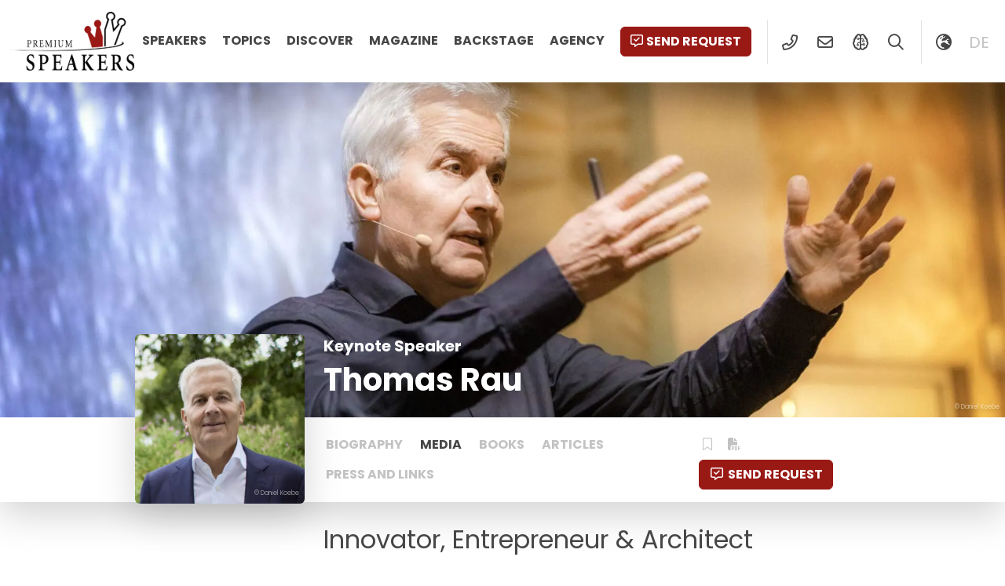

--- FILE ---
content_type: text/html; charset=UTF-8
request_url: https://premium-speakers.com/en/speaker-presenter/thomas-rau/media/
body_size: 11244
content:
	<!doctype html>
<html lang="en-US">
	<head>
		<meta charset="UTF-8">
		<meta name="viewport" content="width=device-width, initial-scale=1, viewport-fit=cover">
		<link rel="profile" href="http://gmpg.org/xfn/11" />
		<meta name='robots' content='index, follow, max-image-preview:large, max-snippet:-1, max-video-preview:-1' />
	<style>img:is([sizes="auto" i], [sizes^="auto," i]) { contain-intrinsic-size: 3000px 1500px }</style>
	<script id="cookieyes" type="text/javascript" src="https://cdn-cookieyes.com/client_data/f26842dfe0377e830dc1a4a6/script.js"></script>
	<!-- This site is optimized with the Yoast SEO Premium plugin v26.3 (Yoast SEO v26.3) - https://yoast.com/wordpress/plugins/seo/ -->
	<title>Thomas Rau on Sustainability &amp; Architecture - Premium Speakers</title>
	<meta name="description" content="Thomas Rau, Founder of Turntoo and RAU Architects, two of the first companies in the Netherlands dedicated to the circular economy." />
	<link rel="canonical" href="https://premium-speakers.com/en/speaker-presenter/thomas-rau/" />
	<meta property="og:locale" content="en_US" />
	<meta property="og:type" content="article" />
	<meta property="og:title" content="Thomas Rau" />
	<meta property="og:description" content="Thomas Rau, Founder of Turntoo and RAU Architects, two of the first companies in the Netherlands dedicated to the circular economy." />
	<meta property="og:url" content="https://premium-speakers.com/en/speaker-presenter/thomas-rau/" />
	<meta property="og:site_name" content="Premium Speakers" />
	<meta property="article:publisher" content="https://www.facebook.com/PremiumSpeakers" />
	<meta property="article:modified_time" content="2025-06-26T13:29:11+00:00" />
	<meta property="og:image" content="https://premium-speakers.com/wp-content/uploads/2023/02/thomas-rau-premium-speakers-03-foto-daniel-koebe.jpg" />
	<meta property="og:image:width" content="2376" />
	<meta property="og:image:height" content="1697" />
	<meta property="og:image:type" content="image/jpeg" />
	<meta name="twitter:card" content="summary_large_image" />
	<meta name="twitter:site" content="@PremiumSpeakers" />
	<meta name="twitter:label1" content="Est. reading time" />
	<meta name="twitter:data1" content="5 minutes" />
	<script type="application/ld+json" class="yoast-schema-graph">{"@context":"https://schema.org","@graph":[{"@type":"WebPage","@id":"https://premium-speakers.com/en/speaker-presenter/thomas-rau/","url":"https://premium-speakers.com/en/speaker-presenter/thomas-rau/","name":"Thomas Rau on Sustainability & Architecture - Premium Speakers","isPartOf":{"@id":"https://premium-speakers.com/en/#website"},"primaryImageOfPage":{"@id":"https://premium-speakers.com/en/speaker-presenter/thomas-rau/#primaryimage"},"image":{"@id":"https://premium-speakers.com/en/speaker-presenter/thomas-rau/#primaryimage"},"thumbnailUrl":"https://premium-speakers.com/wp-content/uploads/2023/02/thomas-rau-premium-speakers-03-foto-daniel-koebe.jpg","datePublished":"2018-09-21T10:05:19+00:00","dateModified":"2025-06-26T13:29:11+00:00","description":"Thomas Rau, Founder of Turntoo and RAU Architects, two of the first companies in the Netherlands dedicated to the circular economy.","breadcrumb":{"@id":"https://premium-speakers.com/en/speaker-presenter/thomas-rau/#breadcrumb"},"inLanguage":"en-US","potentialAction":[{"@type":"ReadAction","target":["https://premium-speakers.com/en/speaker-presenter/thomas-rau/"]}]},{"@type":"ImageObject","inLanguage":"en-US","@id":"https://premium-speakers.com/en/speaker-presenter/thomas-rau/#primaryimage","url":"https://premium-speakers.com/wp-content/uploads/2023/02/thomas-rau-premium-speakers-03-foto-daniel-koebe.jpg","contentUrl":"https://premium-speakers.com/wp-content/uploads/2023/02/thomas-rau-premium-speakers-03-foto-daniel-koebe.jpg","width":2376,"height":1697,"caption":"Thomas Rau Premium Speakers Entrepreneur Innovator Architect"},{"@type":"BreadcrumbList","@id":"https://premium-speakers.com/en/speaker-presenter/thomas-rau/#breadcrumb","itemListElement":[{"@type":"ListItem","position":1,"name":"Home","item":"https://premium-speakers.com/en/"},{"@type":"ListItem","position":2,"name":"Thomas Rau"}]},{"@type":"WebSite","@id":"https://premium-speakers.com/en/#website","url":"https://premium-speakers.com/en/","name":"Premium Speakers","description":"Agentur für Referenten Vermittlung","publisher":{"@id":"https://premium-speakers.com/en/#organization"},"potentialAction":[{"@type":"SearchAction","target":{"@type":"EntryPoint","urlTemplate":"https://premium-speakers.com/en/?s={search_term_string}"},"query-input":{"@type":"PropertyValueSpecification","valueRequired":true,"valueName":"search_term_string"}}],"inLanguage":"en-US"},{"@type":"Organization","@id":"https://premium-speakers.com/en/#organization","name":"Premium Speakers","url":"https://premium-speakers.com/en/","logo":{"@type":"ImageObject","inLanguage":"en-US","@id":"https://premium-speakers.com/en/#/schema/logo/image/","url":"https://premium-speakers.com/wp-content/uploads/2018/03/logo.png","contentUrl":"https://premium-speakers.com/wp-content/uploads/2018/03/logo.png","width":1534,"height":722,"caption":"Premium Speakers"},"image":{"@id":"https://premium-speakers.com/en/#/schema/logo/image/"},"sameAs":["https://www.facebook.com/PremiumSpeakers","https://x.com/PremiumSpeakers","https://www.instagram.com/premium_speakers/","https://www.linkedin.com/company/premium-speakers","https://www.youtube.com/channel/UCrb9-cJEYUpbyi6KMAmZlCQ"]}]}</script>
	<!-- / Yoast SEO Premium plugin. -->


<link rel='dns-prefetch' href='//www.googletagmanager.com' />
<link rel='dns-prefetch' href='//fonts.googleapis.com' />
<link rel='dns-prefetch' href='//fonts.gstatic.com' />
<link rel='dns-prefetch' href='//ajax.googleapis.com' />
<link rel='dns-prefetch' href='//apis.google.com' />
<link rel='dns-prefetch' href='//google-analytics.com' />
<link rel='dns-prefetch' href='//www.google-analytics.com' />
<link rel='dns-prefetch' href='//ssl.google-analytics.com' />
<link rel='dns-prefetch' href='//youtube.com' />
<link rel='dns-prefetch' href='//s.gravatar.com' />
<link rel="alternate" type="application/rss+xml" title="Premium Speakers &raquo; Feed" href="https://premium-speakers.com/en/feed/" />
<link rel="alternate" type="application/rss+xml" title="Premium Speakers &raquo; Comments Feed" href="https://premium-speakers.com/en/comments/feed/" />
<script type="text/javascript">
/* <![CDATA[ */
window._wpemojiSettings = {"baseUrl":"https:\/\/s.w.org\/images\/core\/emoji\/16.0.1\/72x72\/","ext":".png","svgUrl":"https:\/\/s.w.org\/images\/core\/emoji\/16.0.1\/svg\/","svgExt":".svg","source":{"concatemoji":"https:\/\/premium-speakers.com\/wp-includes\/js\/wp-emoji-release.min.js?ver=6.8.3"}};
/*! This file is auto-generated */
!function(s,n){var o,i,e;function c(e){try{var t={supportTests:e,timestamp:(new Date).valueOf()};sessionStorage.setItem(o,JSON.stringify(t))}catch(e){}}function p(e,t,n){e.clearRect(0,0,e.canvas.width,e.canvas.height),e.fillText(t,0,0);var t=new Uint32Array(e.getImageData(0,0,e.canvas.width,e.canvas.height).data),a=(e.clearRect(0,0,e.canvas.width,e.canvas.height),e.fillText(n,0,0),new Uint32Array(e.getImageData(0,0,e.canvas.width,e.canvas.height).data));return t.every(function(e,t){return e===a[t]})}function u(e,t){e.clearRect(0,0,e.canvas.width,e.canvas.height),e.fillText(t,0,0);for(var n=e.getImageData(16,16,1,1),a=0;a<n.data.length;a++)if(0!==n.data[a])return!1;return!0}function f(e,t,n,a){switch(t){case"flag":return n(e,"\ud83c\udff3\ufe0f\u200d\u26a7\ufe0f","\ud83c\udff3\ufe0f\u200b\u26a7\ufe0f")?!1:!n(e,"\ud83c\udde8\ud83c\uddf6","\ud83c\udde8\u200b\ud83c\uddf6")&&!n(e,"\ud83c\udff4\udb40\udc67\udb40\udc62\udb40\udc65\udb40\udc6e\udb40\udc67\udb40\udc7f","\ud83c\udff4\u200b\udb40\udc67\u200b\udb40\udc62\u200b\udb40\udc65\u200b\udb40\udc6e\u200b\udb40\udc67\u200b\udb40\udc7f");case"emoji":return!a(e,"\ud83e\udedf")}return!1}function g(e,t,n,a){var r="undefined"!=typeof WorkerGlobalScope&&self instanceof WorkerGlobalScope?new OffscreenCanvas(300,150):s.createElement("canvas"),o=r.getContext("2d",{willReadFrequently:!0}),i=(o.textBaseline="top",o.font="600 32px Arial",{});return e.forEach(function(e){i[e]=t(o,e,n,a)}),i}function t(e){var t=s.createElement("script");t.src=e,t.defer=!0,s.head.appendChild(t)}"undefined"!=typeof Promise&&(o="wpEmojiSettingsSupports",i=["flag","emoji"],n.supports={everything:!0,everythingExceptFlag:!0},e=new Promise(function(e){s.addEventListener("DOMContentLoaded",e,{once:!0})}),new Promise(function(t){var n=function(){try{var e=JSON.parse(sessionStorage.getItem(o));if("object"==typeof e&&"number"==typeof e.timestamp&&(new Date).valueOf()<e.timestamp+604800&&"object"==typeof e.supportTests)return e.supportTests}catch(e){}return null}();if(!n){if("undefined"!=typeof Worker&&"undefined"!=typeof OffscreenCanvas&&"undefined"!=typeof URL&&URL.createObjectURL&&"undefined"!=typeof Blob)try{var e="postMessage("+g.toString()+"("+[JSON.stringify(i),f.toString(),p.toString(),u.toString()].join(",")+"));",a=new Blob([e],{type:"text/javascript"}),r=new Worker(URL.createObjectURL(a),{name:"wpTestEmojiSupports"});return void(r.onmessage=function(e){c(n=e.data),r.terminate(),t(n)})}catch(e){}c(n=g(i,f,p,u))}t(n)}).then(function(e){for(var t in e)n.supports[t]=e[t],n.supports.everything=n.supports.everything&&n.supports[t],"flag"!==t&&(n.supports.everythingExceptFlag=n.supports.everythingExceptFlag&&n.supports[t]);n.supports.everythingExceptFlag=n.supports.everythingExceptFlag&&!n.supports.flag,n.DOMReady=!1,n.readyCallback=function(){n.DOMReady=!0}}).then(function(){return e}).then(function(){var e;n.supports.everything||(n.readyCallback(),(e=n.source||{}).concatemoji?t(e.concatemoji):e.wpemoji&&e.twemoji&&(t(e.twemoji),t(e.wpemoji)))}))}((window,document),window._wpemojiSettings);
/* ]]> */
</script>
<style id='wp-emoji-styles-inline-css' type='text/css'>

	img.wp-smiley, img.emoji {
		display: inline !important;
		border: none !important;
		box-shadow: none !important;
		height: 1em !important;
		width: 1em !important;
		margin: 0 0.07em !important;
		vertical-align: -0.1em !important;
		background: none !important;
		padding: 0 !important;
	}
</style>
<link rel='stylesheet' id='wp-block-library-css' href='https://premium-speakers.com/wp-includes/css/dist/block-library/style.min.css?ver=6.8.3' type='text/css' media='all' />
<style id='classic-theme-styles-inline-css' type='text/css'>
/*! This file is auto-generated */
.wp-block-button__link{color:#fff;background-color:#32373c;border-radius:9999px;box-shadow:none;text-decoration:none;padding:calc(.667em + 2px) calc(1.333em + 2px);font-size:1.125em}.wp-block-file__button{background:#32373c;color:#fff;text-decoration:none}
</style>
<style id='global-styles-inline-css' type='text/css'>
:root{--wp--preset--aspect-ratio--square: 1;--wp--preset--aspect-ratio--4-3: 4/3;--wp--preset--aspect-ratio--3-4: 3/4;--wp--preset--aspect-ratio--3-2: 3/2;--wp--preset--aspect-ratio--2-3: 2/3;--wp--preset--aspect-ratio--16-9: 16/9;--wp--preset--aspect-ratio--9-16: 9/16;--wp--preset--color--black: #000000;--wp--preset--color--cyan-bluish-gray: #abb8c3;--wp--preset--color--white: #ffffff;--wp--preset--color--pale-pink: #f78da7;--wp--preset--color--vivid-red: #cf2e2e;--wp--preset--color--luminous-vivid-orange: #ff6900;--wp--preset--color--luminous-vivid-amber: #fcb900;--wp--preset--color--light-green-cyan: #7bdcb5;--wp--preset--color--vivid-green-cyan: #00d084;--wp--preset--color--pale-cyan-blue: #8ed1fc;--wp--preset--color--vivid-cyan-blue: #0693e3;--wp--preset--color--vivid-purple: #9b51e0;--wp--preset--gradient--vivid-cyan-blue-to-vivid-purple: linear-gradient(135deg,rgba(6,147,227,1) 0%,rgb(155,81,224) 100%);--wp--preset--gradient--light-green-cyan-to-vivid-green-cyan: linear-gradient(135deg,rgb(122,220,180) 0%,rgb(0,208,130) 100%);--wp--preset--gradient--luminous-vivid-amber-to-luminous-vivid-orange: linear-gradient(135deg,rgba(252,185,0,1) 0%,rgba(255,105,0,1) 100%);--wp--preset--gradient--luminous-vivid-orange-to-vivid-red: linear-gradient(135deg,rgba(255,105,0,1) 0%,rgb(207,46,46) 100%);--wp--preset--gradient--very-light-gray-to-cyan-bluish-gray: linear-gradient(135deg,rgb(238,238,238) 0%,rgb(169,184,195) 100%);--wp--preset--gradient--cool-to-warm-spectrum: linear-gradient(135deg,rgb(74,234,220) 0%,rgb(151,120,209) 20%,rgb(207,42,186) 40%,rgb(238,44,130) 60%,rgb(251,105,98) 80%,rgb(254,248,76) 100%);--wp--preset--gradient--blush-light-purple: linear-gradient(135deg,rgb(255,206,236) 0%,rgb(152,150,240) 100%);--wp--preset--gradient--blush-bordeaux: linear-gradient(135deg,rgb(254,205,165) 0%,rgb(254,45,45) 50%,rgb(107,0,62) 100%);--wp--preset--gradient--luminous-dusk: linear-gradient(135deg,rgb(255,203,112) 0%,rgb(199,81,192) 50%,rgb(65,88,208) 100%);--wp--preset--gradient--pale-ocean: linear-gradient(135deg,rgb(255,245,203) 0%,rgb(182,227,212) 50%,rgb(51,167,181) 100%);--wp--preset--gradient--electric-grass: linear-gradient(135deg,rgb(202,248,128) 0%,rgb(113,206,126) 100%);--wp--preset--gradient--midnight: linear-gradient(135deg,rgb(2,3,129) 0%,rgb(40,116,252) 100%);--wp--preset--font-size--small: 13px;--wp--preset--font-size--medium: 20px;--wp--preset--font-size--large: 36px;--wp--preset--font-size--x-large: 42px;--wp--preset--spacing--20: 0.44rem;--wp--preset--spacing--30: 0.67rem;--wp--preset--spacing--40: 1rem;--wp--preset--spacing--50: 1.5rem;--wp--preset--spacing--60: 2.25rem;--wp--preset--spacing--70: 3.38rem;--wp--preset--spacing--80: 5.06rem;--wp--preset--shadow--natural: 6px 6px 9px rgba(0, 0, 0, 0.2);--wp--preset--shadow--deep: 12px 12px 50px rgba(0, 0, 0, 0.4);--wp--preset--shadow--sharp: 6px 6px 0px rgba(0, 0, 0, 0.2);--wp--preset--shadow--outlined: 6px 6px 0px -3px rgba(255, 255, 255, 1), 6px 6px rgba(0, 0, 0, 1);--wp--preset--shadow--crisp: 6px 6px 0px rgba(0, 0, 0, 1);}:where(.is-layout-flex){gap: 0.5em;}:where(.is-layout-grid){gap: 0.5em;}body .is-layout-flex{display: flex;}.is-layout-flex{flex-wrap: wrap;align-items: center;}.is-layout-flex > :is(*, div){margin: 0;}body .is-layout-grid{display: grid;}.is-layout-grid > :is(*, div){margin: 0;}:where(.wp-block-columns.is-layout-flex){gap: 2em;}:where(.wp-block-columns.is-layout-grid){gap: 2em;}:where(.wp-block-post-template.is-layout-flex){gap: 1.25em;}:where(.wp-block-post-template.is-layout-grid){gap: 1.25em;}.has-black-color{color: var(--wp--preset--color--black) !important;}.has-cyan-bluish-gray-color{color: var(--wp--preset--color--cyan-bluish-gray) !important;}.has-white-color{color: var(--wp--preset--color--white) !important;}.has-pale-pink-color{color: var(--wp--preset--color--pale-pink) !important;}.has-vivid-red-color{color: var(--wp--preset--color--vivid-red) !important;}.has-luminous-vivid-orange-color{color: var(--wp--preset--color--luminous-vivid-orange) !important;}.has-luminous-vivid-amber-color{color: var(--wp--preset--color--luminous-vivid-amber) !important;}.has-light-green-cyan-color{color: var(--wp--preset--color--light-green-cyan) !important;}.has-vivid-green-cyan-color{color: var(--wp--preset--color--vivid-green-cyan) !important;}.has-pale-cyan-blue-color{color: var(--wp--preset--color--pale-cyan-blue) !important;}.has-vivid-cyan-blue-color{color: var(--wp--preset--color--vivid-cyan-blue) !important;}.has-vivid-purple-color{color: var(--wp--preset--color--vivid-purple) !important;}.has-black-background-color{background-color: var(--wp--preset--color--black) !important;}.has-cyan-bluish-gray-background-color{background-color: var(--wp--preset--color--cyan-bluish-gray) !important;}.has-white-background-color{background-color: var(--wp--preset--color--white) !important;}.has-pale-pink-background-color{background-color: var(--wp--preset--color--pale-pink) !important;}.has-vivid-red-background-color{background-color: var(--wp--preset--color--vivid-red) !important;}.has-luminous-vivid-orange-background-color{background-color: var(--wp--preset--color--luminous-vivid-orange) !important;}.has-luminous-vivid-amber-background-color{background-color: var(--wp--preset--color--luminous-vivid-amber) !important;}.has-light-green-cyan-background-color{background-color: var(--wp--preset--color--light-green-cyan) !important;}.has-vivid-green-cyan-background-color{background-color: var(--wp--preset--color--vivid-green-cyan) !important;}.has-pale-cyan-blue-background-color{background-color: var(--wp--preset--color--pale-cyan-blue) !important;}.has-vivid-cyan-blue-background-color{background-color: var(--wp--preset--color--vivid-cyan-blue) !important;}.has-vivid-purple-background-color{background-color: var(--wp--preset--color--vivid-purple) !important;}.has-black-border-color{border-color: var(--wp--preset--color--black) !important;}.has-cyan-bluish-gray-border-color{border-color: var(--wp--preset--color--cyan-bluish-gray) !important;}.has-white-border-color{border-color: var(--wp--preset--color--white) !important;}.has-pale-pink-border-color{border-color: var(--wp--preset--color--pale-pink) !important;}.has-vivid-red-border-color{border-color: var(--wp--preset--color--vivid-red) !important;}.has-luminous-vivid-orange-border-color{border-color: var(--wp--preset--color--luminous-vivid-orange) !important;}.has-luminous-vivid-amber-border-color{border-color: var(--wp--preset--color--luminous-vivid-amber) !important;}.has-light-green-cyan-border-color{border-color: var(--wp--preset--color--light-green-cyan) !important;}.has-vivid-green-cyan-border-color{border-color: var(--wp--preset--color--vivid-green-cyan) !important;}.has-pale-cyan-blue-border-color{border-color: var(--wp--preset--color--pale-cyan-blue) !important;}.has-vivid-cyan-blue-border-color{border-color: var(--wp--preset--color--vivid-cyan-blue) !important;}.has-vivid-purple-border-color{border-color: var(--wp--preset--color--vivid-purple) !important;}.has-vivid-cyan-blue-to-vivid-purple-gradient-background{background: var(--wp--preset--gradient--vivid-cyan-blue-to-vivid-purple) !important;}.has-light-green-cyan-to-vivid-green-cyan-gradient-background{background: var(--wp--preset--gradient--light-green-cyan-to-vivid-green-cyan) !important;}.has-luminous-vivid-amber-to-luminous-vivid-orange-gradient-background{background: var(--wp--preset--gradient--luminous-vivid-amber-to-luminous-vivid-orange) !important;}.has-luminous-vivid-orange-to-vivid-red-gradient-background{background: var(--wp--preset--gradient--luminous-vivid-orange-to-vivid-red) !important;}.has-very-light-gray-to-cyan-bluish-gray-gradient-background{background: var(--wp--preset--gradient--very-light-gray-to-cyan-bluish-gray) !important;}.has-cool-to-warm-spectrum-gradient-background{background: var(--wp--preset--gradient--cool-to-warm-spectrum) !important;}.has-blush-light-purple-gradient-background{background: var(--wp--preset--gradient--blush-light-purple) !important;}.has-blush-bordeaux-gradient-background{background: var(--wp--preset--gradient--blush-bordeaux) !important;}.has-luminous-dusk-gradient-background{background: var(--wp--preset--gradient--luminous-dusk) !important;}.has-pale-ocean-gradient-background{background: var(--wp--preset--gradient--pale-ocean) !important;}.has-electric-grass-gradient-background{background: var(--wp--preset--gradient--electric-grass) !important;}.has-midnight-gradient-background{background: var(--wp--preset--gradient--midnight) !important;}.has-small-font-size{font-size: var(--wp--preset--font-size--small) !important;}.has-medium-font-size{font-size: var(--wp--preset--font-size--medium) !important;}.has-large-font-size{font-size: var(--wp--preset--font-size--large) !important;}.has-x-large-font-size{font-size: var(--wp--preset--font-size--x-large) !important;}
:where(.wp-block-post-template.is-layout-flex){gap: 1.25em;}:where(.wp-block-post-template.is-layout-grid){gap: 1.25em;}
:where(.wp-block-columns.is-layout-flex){gap: 2em;}:where(.wp-block-columns.is-layout-grid){gap: 2em;}
:root :where(.wp-block-pullquote){font-size: 1.5em;line-height: 1.6;}
</style>
<link rel='stylesheet' id='azr-theme-style-css' href='https://premium-speakers.com/wp-content/themes/azr-theme/dist/css/theme-with-child.min.css?ver=2.25.1516' type='text/css' media='all' />
<link rel='stylesheet' id='azr-theme-child-style-css' href='https://premium-speakers.com/wp-content/themes/azr-theme-child/dist/css/theme-child.min.css?ver=2.25.1516' type='text/css' media='all' />
<script type="text/javascript" id="wpml-cookie-js-extra">
/* <![CDATA[ */
var wpml_cookies = {"wp-wpml_current_language":{"value":"en","expires":1,"path":"\/"}};
var wpml_cookies = {"wp-wpml_current_language":{"value":"en","expires":1,"path":"\/"}};
/* ]]> */
</script>
<script type="text/javascript" src="https://premium-speakers.com/wp-content/plugins/sitepress-multilingual-cms/res/js/cookies/language-cookie.js?ver=484900" id="wpml-cookie-js" defer="defer" data-wp-strategy="defer"></script>
<script type="text/javascript" src="https://premium-speakers.com/wp-includes/js/jquery/jquery.min.js?ver=3.7.1" id="jquery-core-js"></script>
<script type="text/javascript" src="https://premium-speakers.com/wp-includes/js/jquery/jquery-migrate.min.js?ver=3.4.1" id="jquery-migrate-js"></script>

<!-- Google tag (gtag.js) snippet added by Site Kit -->
<!-- Google Analytics snippet added by Site Kit -->
<script type="text/javascript" src="https://www.googletagmanager.com/gtag/js?id=GT-57SSFGX" id="google_gtagjs-js" async></script>
<script type="text/javascript" id="google_gtagjs-js-after">
/* <![CDATA[ */
window.dataLayer = window.dataLayer || [];function gtag(){dataLayer.push(arguments);}
gtag("set","linker",{"domains":["premium-speakers.com"]});
gtag("js", new Date());
gtag("set", "developer_id.dZTNiMT", true);
gtag("config", "GT-57SSFGX");
/* ]]> */
</script>
<link rel="https://api.w.org/" href="https://premium-speakers.com/en/wp-json/" /><link rel="alternate" title="JSON" type="application/json" href="https://premium-speakers.com/en/wp-json/wp/v2/speaker/52092" /><link rel="EditURI" type="application/rsd+xml" title="RSD" href="https://premium-speakers.com/xmlrpc.php?rsd" />
<meta name="generator" content="WordPress 6.8.3" />
<link rel='shortlink' href='https://premium-speakers.com/en/?p=52092' />
<link rel="alternate" title="oEmbed (JSON)" type="application/json+oembed" href="https://premium-speakers.com/en/wp-json/oembed/1.0/embed?url=https%3A%2F%2Fpremium-speakers.com%2Fen%2Fspeaker-presenter%2Fthomas-rau%2F" />
<link rel="alternate" title="oEmbed (XML)" type="text/xml+oembed" href="https://premium-speakers.com/en/wp-json/oembed/1.0/embed?url=https%3A%2F%2Fpremium-speakers.com%2Fen%2Fspeaker-presenter%2Fthomas-rau%2F&#038;format=xml" />
<meta name="generator" content="WPML ver:4.8.4 stt:1,3;" />
<meta name="generator" content="Site Kit by Google 1.165.0" /><link rel="icon" href="https://premium-speakers.com/wp-content/uploads/2018/04/cropped-premium-speakers-logo-square-32x32.jpg" sizes="32x32" />
<link rel="icon" href="https://premium-speakers.com/wp-content/uploads/2018/04/cropped-premium-speakers-logo-square-192x192.jpg" sizes="192x192" />
<link rel="apple-touch-icon" href="https://premium-speakers.com/wp-content/uploads/2018/04/cropped-premium-speakers-logo-square-180x180.jpg" />
<meta name="msapplication-TileImage" content="https://premium-speakers.com/wp-content/uploads/2018/04/cropped-premium-speakers-logo-square-270x270.jpg" />
	</head>
	<body class="wp-singular speaker-template-default single single-speaker postid-52092 wp-custom-logo wp-theme-azr-theme wp-child-theme-azr-theme-child">
	<header class="site-header position-fixed top-0 shadow-lg container-fluid bg-white" role="banner">
    <div class="row g-0">
        <div class="col-12">
            <div class="d-flex justify-content-between">
                <div class="left position-relative">
                    <a href="https://premium-speakers.com/en/" class="custom-logo-link" rel="home"><img width="1534" height="722" src="https://premium-speakers.com/wp-content/uploads/2018/03/logo.png" class="custom-logo" alt="Premium Speakers" decoding="async" fetchpriority="high" srcset="https://premium-speakers.com/wp-content/uploads/2018/03/logo.png 1534w, https://premium-speakers.com/wp-content/uploads/2018/03/logo-300x141.png 300w, https://premium-speakers.com/wp-content/uploads/2018/03/logo-768x361.png 768w, https://premium-speakers.com/wp-content/uploads/2018/03/logo-1024x482.png 1024w" sizes="(max-width: 1534px) 100vw, 1534px" /></a>                </div>
                <div class="right position-relative">
                    <ul id="menu-main-navigation" class="menu d-none d-md-inline-block"><li id="menu-item-55376" class="menu-item menu-item-type-post_type menu-item-object-page menu-item-55376"><a href="https://premium-speakers.com/en/speaker-presenter/">Speakers</a></li>
<li id="menu-item-55377" class="menu-item menu-item-type-post_type menu-item-object-page menu-item-55377"><a href="https://premium-speakers.com/en/topics/">Topics</a></li>
<li id="menu-item-55467" class="menu-item menu-item-type-post_type menu-item-object-page menu-item-has-children menu-item-55467"><a href="https://premium-speakers.com/en/discover/">Discover</a>
<ul class="sub-menu">
	<li id="menu-item-55468" class="menu-item menu-item-type-post_type menu-item-object-page menu-item-55468"><a href="https://premium-speakers.com/en/discover/videos-showreels/">Videos<p class="menu-item-description">Our Speaker « live on Stage », In interviews &#038; podcasts</p></a></li>
	<li id="menu-item-55486" class="menu-item menu-item-type-post_type menu-item-object-page menu-item-55486"><a href="https://premium-speakers.com/en/discover/books/">Books<p class="menu-item-description">Publications and Autobiographs</p></a></li>
	<li id="menu-item-55378" class="menu-item menu-item-type-post_type menu-item-object-page menu-item-55378"><a href="https://premium-speakers.com/en/category/">Categories<p class="menu-item-description">Find global topics in categories</p></a></li>
</ul>
</li>
<li id="menu-item-55379" class="menu-item menu-item-type-post_type menu-item-object-page menu-item-55379"><a href="https://premium-speakers.com/en/magazine/">Magazine</a></li>
<li id="menu-item-84899" class="menu-item menu-item-type-post_type menu-item-object-page menu-item-84899"><a href="https://premium-speakers.com/en/backstage/">Backstage</a></li>
<li id="menu-item-55381" class="menu-item menu-item-type-post_type menu-item-object-page menu-item-has-children menu-item-55381"><a href="https://premium-speakers.com/en/contact/">Agency</a>
<ul class="sub-menu">
	<li id="menu-item-84900" class="menu-item menu-item-type-post_type menu-item-object-page menu-item-84900"><a href="https://premium-speakers.com/en/contact/">Contact &amp; Location</a></li>
	<li id="menu-item-55380" class="menu-item menu-item-type-post_type menu-item-object-page menu-item-55380"><a href="https://premium-speakers.com/en/speaker-management/">Management</a></li>
	<li id="menu-item-116850" class="menu-item menu-item-type-post_type menu-item-object-page menu-item-116850"><a href="https://premium-speakers.com/en/faq/">FAQ</a></li>
</ul>
</li>
</ul>                    <ul class="menu">
                        <li><a href="#" class="btn btn-primary request" data-speaker="52092"><i class="far fa-comment-alt-check d-none d-md-inline-block me-1"></i>Send request</a></li>
                        <li class="icon spacer d-none d-lg-inline-block"><a href="tel:17048041054" data-bs-toggle="tooltip" data-bs-placement="bottom" title="+1 (704) 804 1054"><i class="far fa-phone-alt fa-fw"></i></a></li>
                        <li class="icon d-none d-lg-inline-block"><a href="mailto:welcome@premium-speakers.com"><i class="far fa-envelope fa-fw" data-bs-toggle="tooltip" data-bs-placement="bottom" title="welcome@premium-speakers.com"></i></a></li>
                        <!-- <li class="icon spacer d-none d-md-inline-block"><a href="#"><i class="far fa-bookmark fa-fw"></i></a> -->
                        <li class="icon d-lg-inline-block"><a href="https://premium-speakers.com/en/ai/" title="AI SpeakerMatching by Premium Speakers" data-bs-toggle="tooltip" data-bs-placement="bottom"><i class="far fa-brain-circuit fa-fw"></i></a></li>                        <li class="icon search d-lg-inline-block"><a rel="nofollow" href="#"><i class="far fa-search fa-fw"></i></a></li>
                        <li class="icon d-none spacer d-lg-inline-block"><a rel="nofollow" href="#" class="switcher" data-cols="col-md-6 offset-md-3 col-xl-4 offset-xl-4"><i class="far fa-globe-europe fa-fw"></i></a></li>
                                                        <li class="icon lang d-none d-lg-inline-block"><a rel="nofollow" title="German" href="https://premium-speakers.com/referent-moderator/thomas-rau/">de</a></li>
                                                <li class="icon spacer d-inline-block d-md-none"><a rel="nofollow" href="#" class="hamburger"><span class="nav-closed"><i class="fal fa-bars fa-fw"></i></span><span class="nav-open"><i class="fal fa-times fa-fw"></i></span></a></li>
                    </ul>
                </div>
            </div>
        </div>
    </div>
    <div id="nav-mobile" class="d-md-none">
        <ul class="menu icons">
            <li class="icon"><a rel="nofollow" href="tel:17048041054" data-bs-toggle="tooltip" data-bs-placement="bottom" title="+1 (704) 804 1054"><i class="far fa-phone-alt fa-fw"></i></a>
            <li class="icon"><a rel="nofollow" href="mailto:welcome@premium-speakers.com"><i class="far fa-envelope fa-fw" data-bs-toggle="tooltip" data-bs-placement="bottom" title="welcome@premium-speakers.com"></i></a>
                <!-- <li class="icon"><a href="#"><i class="far fa-bookmark fa-fw"></i></a> -->
            <li class="icon"><a rel="nofollow" href="#" class="switcher" data-cols="col-md-6 offset-md-3 col-xl-4 offset-xl-4"><i class="far fa-globe-europe fa-fw"></i></a>
        </ul>
        <ul id="menu-mobile" class="menu"><li class="menu-item menu-item-type-post_type menu-item-object-page menu-item-55376"><a href="https://premium-speakers.com/en/speaker-presenter/">Speakers</a></li>
<li class="menu-item menu-item-type-post_type menu-item-object-page menu-item-55377"><a href="https://premium-speakers.com/en/topics/">Topics</a></li>
<li class="menu-item menu-item-type-post_type menu-item-object-page menu-item-has-children menu-item-55467"><a href="https://premium-speakers.com/en/discover/">Discover</a>
<ul class="sub-menu">
	<li class="menu-item menu-item-type-post_type menu-item-object-page menu-item-55468"><a href="https://premium-speakers.com/en/discover/videos-showreels/">Videos<p class="menu-item-description">Our Speaker « live on Stage », In interviews &#038; podcasts</p></a></li>
	<li class="menu-item menu-item-type-post_type menu-item-object-page menu-item-55486"><a href="https://premium-speakers.com/en/discover/books/">Books<p class="menu-item-description">Publications and Autobiographs</p></a></li>
	<li class="menu-item menu-item-type-post_type menu-item-object-page menu-item-55378"><a href="https://premium-speakers.com/en/category/">Categories<p class="menu-item-description">Find global topics in categories</p></a></li>
</ul>
</li>
<li class="menu-item menu-item-type-post_type menu-item-object-page menu-item-55379"><a href="https://premium-speakers.com/en/magazine/">Magazine</a></li>
<li class="menu-item menu-item-type-post_type menu-item-object-page menu-item-84899"><a href="https://premium-speakers.com/en/backstage/">Backstage</a></li>
<li class="menu-item menu-item-type-post_type menu-item-object-page menu-item-has-children menu-item-55381"><a href="https://premium-speakers.com/en/contact/">Agency</a>
<ul class="sub-menu">
	<li class="menu-item menu-item-type-post_type menu-item-object-page menu-item-84900"><a href="https://premium-speakers.com/en/contact/">Contact &amp; Location</a></li>
	<li class="menu-item menu-item-type-post_type menu-item-object-page menu-item-55380"><a href="https://premium-speakers.com/en/speaker-management/">Management</a></li>
	<li class="menu-item menu-item-type-post_type menu-item-object-page menu-item-116850"><a href="https://premium-speakers.com/en/faq/">FAQ</a></li>
</ul>
</li>
</ul>    </div>
</header>	    <section id="banner" class="position-relative ratio ratio-21x9 lazy skeleton banner-small" data-bg="https://premium-speakers.com/wp-content/uploads/2023/02/thomas-rau-premium-speakers-04-foto-daniel-koebe-1920x823.jpg">
        <div class="img-copyright">© Daniel Koebe</div>        <div class="banner-content">
            <div class="container">
                <div class="row">
                    <div class="col-3 position-relative">
                        <div class="image-wrapper position-relative hover3d">
                            <div class="position-absolute ratio ratio-1x1 lazy hover3d__selector shadow-lg rounded skeleton image image-profile" data-bg="https://premium-speakers.com/wp-content/uploads/2023/02/thomas-rau-premium-speakers-03-foto-daniel-koebe-512x512.jpg"><div class="img-copyright">© Daniel Koebe</div></div>
                        </div>
                    </div>
                    <div class="col-9">
                        <div class="mb-1 type">
                            Keynote Speaker                        </div>
                        <h1 class="mb-4"> Thomas Rau</h1>
                    </div>
                </div>
            </div>
        </div>
    </section>
    <main id="speaker" class="site-main mb-5 post-52092 speaker type-speaker status-publish has-post-thumbnail hentry speaker-category-digitalisation-technology speaker-category-entrepreneurship speaker-category-globalisation speaker-category-innovations-mega-trends-future speaker-category-tedx-speakers speaker-topic-energy-mobility speaker-topic-innovations speaker-topic-sustainability speaker-type-keynote-speaker speaker-gender-men speaker-language-dutch speaker-language-english speaker-language-german" role="main">
        <section class="subnav shadow-lg">
            <div class="container">
                <div class="row py-3 g-0">
                    <div class="col-12 col-md-9 offset-md-3">
                        <div class="subnav_wrapper d-flex justify-content-between">
                            <div class="left">
                                <a href="https://premium-speakers.com/en/speaker-presenter/thomas-rau/" class="btn ajax" data-speaker="52092" data-sub="content">Biography</a>
                                <a href="https://premium-speakers.com/en/speaker-presenter/thomas-rau/media/" class="btn ajax active" data-speaker="52092" data-sub="media">Media</a>
                                <a href="https://premium-speakers.com/en/speaker-presenter/thomas-rau/booksoverview/" class="btn ajax" data-speaker="52092" data-sub="buecheruebersicht">Books</a>
                                <a href="https://premium-speakers.com/en/speaker-presenter/thomas-rau/magazine/" class="btn ajax" data-speaker="52092" data-sub="magazine">Articles</a>
                                <a href="https://premium-speakers.com/en/speaker-presenter/thomas-rau/press/" class="btn ajax" data-speaker="52092" data-sub="press">Press and links</a>
                            </div>
                            <div class="right">
                                <a href="#" class="btn btn-icon me-2 bookmark" data-speaker="52092"><i class="fas fa-bookmark fa-fw"></i><i class="fal fa-bookmark fa-fw"></i></a>
                                <a href="https://premium-speakers.com/en/pdf/?speaker_ids=52092" class="btn btn-icon me-2" target="_blank"><i class="fas fa-file-pdf fa-fw"></i></a>
                                <a href="#" class="btn btn-primary request" data-speaker="52092"><i class="far fa-comment-alt-check fa-fw me-1"></i>Send request</a>
                            </div>
                        </div>
                    </div>
                </div>
            </div>
        </section>
        <header class="container mt-4">
            <div class="row">
                <div class="col-12 col-md-9 offset-md-3 mb-5">
                    <div class="occupation">Innovator, Entrepreneur & Architect</div>
                    <div class="terms mt-4">
                                                    <a class="d-inline-block term rounded" href="https://premium-speakers.com/en/topic/energy-mobility/" title="Energy / Mobility">Energy / Mobility</a>
                                                    <a class="d-inline-block term rounded" href="https://premium-speakers.com/en/topic/innovations/" title="Innovations">Innovations</a>
                                                    <a class="d-inline-block term rounded" href="https://premium-speakers.com/en/topic/sustainability/" title="Sustainability / Environment">Sustainability / Environment</a>
                                            </div>
                </div>
            </div>
        </header>
        <section class="content container">
            <div class="row">
                <div class="col-12 col-md-8">
                    <div class="row">
                        <div class="col-12" id="ajax-speaker-content">
                                <h3 class="mb-4">Videos from  Thomas Rau</h3>
    <div class="row mb-4">
                        <div class="col-6 mb-4 hover3d">
                    <a href="https://www.youtube.com/watch?v=j8hnIR0yS1c&start=" class="d-block position-relative ratio ratio-16x9 lazy swipebox video-card hover3d__selector rounded" rel="youtube" data-bg="https://i.ytimg.com/vi_webp/j8hnIR0yS1c/hqdefault.webp" title="Thomas Rau - Real Estate Days 2023">
    <div class="play"><i class="fas fa-play fa-fw"></i></div>
            <div class="title">
            <h5 class="m-0 p-0">Thomas Rau - Real Estate Days 2023</h5>
        </div>
    </a>
                </div>
                        <div class="col-6 mb-4 hover3d">
                    <a href="https://www.youtube.com/watch?v=eFt5kWIcpW4&start=" class="d-block position-relative ratio ratio-16x9 lazy swipebox video-card hover3d__selector rounded" rel="youtube" data-bg="https://i.ytimg.com/vi_webp/eFt5kWIcpW4/hqdefault.webp" title="Material Matters – die Architektur eines neuen Wirtschaftssystems">
    <div class="play"><i class="fas fa-play fa-fw"></i></div>
            <div class="title">
            <h5 class="m-0 p-0">Material Matters – die Architektur eines neuen Wirtschaftssystems</h5>
        </div>
    </a>
                </div>
                        <div class="col-6 mb-4 hover3d">
                    <a href="https://www.youtube.com/watch?v=zN35TvAfIq4&start=" class="d-block position-relative ratio ratio-16x9 lazy swipebox video-card hover3d__selector rounded" rel="youtube" data-bg="https://i.ytimg.com/vi_webp/zN35TvAfIq4/hqdefault.webp" title="C2C Talk mit Thomas Rau auf dem Cradle to Cradle Congress 2017">
    <div class="play"><i class="fas fa-play fa-fw"></i></div>
            <div class="title">
            <h5 class="m-0 p-0">C2C Talk mit Thomas Rau auf dem Cradle to Cradle Congress 2017</h5>
        </div>
    </a>
                </div>
                        <div class="col-6 mb-4 hover3d">
                    <a href="https://www.youtube.com/watch?v=zrb2v_f0ZYY&start=" class="d-block position-relative ratio ratio-16x9 lazy swipebox video-card hover3d__selector rounded" rel="youtube" data-bg="https://i.ytimg.com/vi/zrb2v_f0ZYY/default.jpg" title="Circular Economy: Thomas Rau at TEDxZwolle">
    <div class="play"><i class="fas fa-play fa-fw"></i></div>
            <div class="title">
            <h5 class="m-0 p-0">Circular Economy: Thomas Rau at TEDxZwolle</h5>
        </div>
    </a>
                </div>
            </div>
    <h3 class="mb-4">Pictures from  Thomas Rau</h3>
    <div class="row">
                    <div class="col-3 mb-4 hover3d">
                <a href="https://premium-speakers.com/wp-content/uploads/2022/04/thomas-rau-premium-speakers-foto-juliette-polak-fleur-koning-scaled.jpg" title="thomas-rau-premium-speakers, © Juliette Polak Fleur Koning" class="d-block position-relative ratio ratio-1x1 lazy swipebox image-card hover3d__selector rounded" rel="image" data-bg="https://premium-speakers.com/wp-content/uploads/2022/04/thomas-rau-premium-speakers-foto-juliette-polak-fleur-koning-scaled.jpg">
    <div class="play"><i class="fas fa-images fa-fw"></i></div>
</a>            </div>
                    <div class="col-3 mb-4 hover3d">
                <a href="https://premium-speakers.com/wp-content/uploads/2023/02/thomas-rau-premium-speakers-05-foto-tessa-posthuma-de-boer.jpg" title="thomas-rau-premium-speakers, © Tessa Posthuma de Boer" class="d-block position-relative ratio ratio-1x1 lazy swipebox image-card hover3d__selector rounded" rel="image" data-bg="https://premium-speakers.com/wp-content/uploads/2023/02/thomas-rau-premium-speakers-05-foto-tessa-posthuma-de-boer.jpg">
    <div class="play"><i class="fas fa-images fa-fw"></i></div>
</a>            </div>
                    <div class="col-3 mb-4 hover3d">
                <a href="https://premium-speakers.com/wp-content/uploads/2023/02/thomas-rau-premium-speakers-02-portret.beeldbank-ministerie-van-infrastructuur-en-waterstaat.jpg" title="thomas-rau-premium-speakers" class="d-block position-relative ratio ratio-1x1 lazy swipebox image-card hover3d__selector rounded" rel="image" data-bg="https://premium-speakers.com/wp-content/uploads/2023/02/thomas-rau-premium-speakers-02-portret.beeldbank-ministerie-van-infrastructuur-en-waterstaat.jpg">
    <div class="play"><i class="fas fa-images fa-fw"></i></div>
</a>            </div>
                    <div class="col-3 mb-4 hover3d">
                <a href="https://premium-speakers.com/wp-content/uploads/2023/02/thomas-rau-premium-speakers-01-foto-daniel-koebe.jpg" title="thomas-rau-premium-speakers, © Daniel Koebe" class="d-block position-relative ratio ratio-1x1 lazy swipebox image-card hover3d__selector rounded" rel="image" data-bg="https://premium-speakers.com/wp-content/uploads/2023/02/thomas-rau-premium-speakers-01-foto-daniel-koebe.jpg">
    <div class="play"><i class="fas fa-images fa-fw"></i></div>
</a>            </div>
                    <div class="col-3 mb-4 hover3d">
                <a href="https://premium-speakers.com/wp-content/uploads/2023/02/thomas-rau-premium-speakers-04-foto-daniel-koebe-scaled.jpg" title="thomas-rau-premium-speakers, © Daniel Koebe" class="d-block position-relative ratio ratio-1x1 lazy swipebox image-card hover3d__selector rounded" rel="image" data-bg="https://premium-speakers.com/wp-content/uploads/2023/02/thomas-rau-premium-speakers-04-foto-daniel-koebe-scaled.jpg">
    <div class="play"><i class="fas fa-images fa-fw"></i></div>
</a>            </div>
                    <div class="col-3 mb-4 hover3d">
                <a href="https://premium-speakers.com/wp-content/uploads/2018/09/thomas-rau_sabine-oberhuber_scooter1_jeannette-schuffelen.jpg" title="thomas-rau-premium-speakers" class="d-block position-relative ratio ratio-1x1 lazy swipebox image-card hover3d__selector rounded" rel="image" data-bg="https://premium-speakers.com/wp-content/uploads/2018/09/thomas-rau_sabine-oberhuber_scooter1_jeannette-schuffelen.jpg">
    <div class="play"><i class="fas fa-images fa-fw"></i></div>
</a>            </div>
                    <div class="col-3 mb-4 hover3d">
                <a href="https://premium-speakers.com/wp-content/uploads/2018/09/thomas-rau_cfo-day_cfonl.jpg" title="thomas-rau-premium-speakers" class="d-block position-relative ratio ratio-1x1 lazy swipebox image-card hover3d__selector rounded" rel="image" data-bg="https://premium-speakers.com/wp-content/uploads/2018/09/thomas-rau_cfo-day_cfonl.jpg">
    <div class="play"><i class="fas fa-images fa-fw"></i></div>
</a>            </div>
                    <div class="col-3 mb-4 hover3d">
                <a href="https://premium-speakers.com/wp-content/uploads/2018/09/thomas-met-helm-jack-tillmanns.jpg" title="thomas-rau-premium-speakers" class="d-block position-relative ratio ratio-1x1 lazy swipebox image-card hover3d__selector rounded" rel="image" data-bg="https://premium-speakers.com/wp-content/uploads/2018/09/thomas-met-helm-jack-tillmanns.jpg">
    <div class="play"><i class="fas fa-images fa-fw"></i></div>
</a>            </div>
                    <div class="col-3 mb-4 hover3d">
                <a href="https://premium-speakers.com/wp-content/uploads/2018/09/rabo-hwip-turntoo-hlp_9160-hans-lebbe.jpg" title="thomas-rau-premium-speakers" class="d-block position-relative ratio ratio-1x1 lazy swipebox image-card hover3d__selector rounded" rel="image" data-bg="https://premium-speakers.com/wp-content/uploads/2018/09/rabo-hwip-turntoo-hlp_9160-hans-lebbe.jpg">
    <div class="play"><i class="fas fa-images fa-fw"></i></div>
</a>            </div>
                    <div class="col-3 mb-4 hover3d">
                <a href="https://premium-speakers.com/wp-content/uploads/2018/09/dearchitekt-thomas-rau-bei-premium-speakers-buchenenthomas-rau-premium-speakers.jpg" title="thomas-rau-premium-speakers" class="d-block position-relative ratio ratio-1x1 lazy swipebox image-card hover3d__selector rounded" rel="image" data-bg="https://premium-speakers.com/wp-content/uploads/2018/09/dearchitekt-thomas-rau-bei-premium-speakers-buchenenthomas-rau-premium-speakers.jpg">
    <div class="play"><i class="fas fa-images fa-fw"></i></div>
</a>            </div>
            </div>
                        </div>
                    </div>
                </div>
                <div class="col-12 mt-5 mt-md-0 col-md-4">
                    <section class="speaker-card rounded overflow-hidden shadow-lg">
                        <div class="banner position-relative ratio ratio-21x9 lazy skeleton" data-bg="https://premium-speakers.com/wp-content/uploads/2023/02/thomas-rau-premium-speakers-04-foto-daniel-koebe-1920x823.jpg">
                            <div class="img-copyright">© Daniel Koebe</div>                            <div class="title">
                                <h4 class="m-0 p-0"> Thomas Rau</h4>
                            </div>
                        </div>
                        <div class="content p-3">
                                                            <h5 class="mt-3">Type</h5>
                                <div class="terms">
                                                                            <a class="d-inline-block term rounded" href="https://premium-speakers.com/en/type/keynote-speaker/" title="Keynote Speaker">Keynote Speaker</a>
                                                                    </div>
                                                                                        <h5 class="mt-3">Categories</h5>
                                <div class="terms">
                                                                            <a class="d-inline-block term rounded" href="https://premium-speakers.com/en/category/digitalisation-technology/" title="Digitalisation &amp; Technology">Digitalisation &amp; Technology</a>
                                                                            <a class="d-inline-block term rounded" href="https://premium-speakers.com/en/category/entrepreneurship/" title="Entrepreneurship">Entrepreneurship</a>
                                                                            <a class="d-inline-block term rounded" href="https://premium-speakers.com/en/category/globalisation/" title="Globalisation">Globalisation</a>
                                                                            <a class="d-inline-block term rounded" href="https://premium-speakers.com/en/category/innovations-mega-trends-future/" title="Innovations &amp; Mega Trends">Innovations &amp; Mega Trends</a>
                                                                            <a class="d-inline-block term rounded" href="https://premium-speakers.com/en/category/tedx-speakers/" title="TEDx Speakers">TEDx Speakers</a>
                                                                    </div>
                                                                                        <h5 class="mt-3">Topics</h5>
                                <div class="terms">
                                                                            <a class="d-inline-block term rounded" href="https://premium-speakers.com/en/topic/energy-mobility/" title="Energy / Mobility">Energy / Mobility</a>
                                                                            <a class="d-inline-block term rounded" href="https://premium-speakers.com/en/topic/innovations/" title="Innovations">Innovations</a>
                                                                            <a class="d-inline-block term rounded" href="https://premium-speakers.com/en/topic/sustainability/" title="Sustainability / Environment">Sustainability / Environment</a>
                                                                    </div>
                                                                                        <h5 class="mt-3">Languages</h5>
                                <div class="terms">
                                                                            <a class="d-inline-block term rounded" href="https://premium-speakers.com/en/language/dutch/" title="Dutch">Dutch</a>
                                                                            <a class="d-inline-block term rounded" href="https://premium-speakers.com/en/language/english/" title="English">English</a>
                                                                            <a class="d-inline-block term rounded" href="https://premium-speakers.com/en/language/german/" title="German">German</a>
                                                                    </div>
                                                                                    <h5 class="mt-3">Contact options</h5>
                            <div class="email mb-2"><a href="mailto:thomas-rau@premium-speakers.com">thomas-rau@premium-speakers.com</a></div>
                            <a href="#" class="d-block btn btn-primary request" data-speaker="52092"><i class="far fa-comment-alt-check fa-fw me-1"></i>Send request</a>
                        </div>
                                            </section>
                </div>
            </div>
        </section>
    </main>
    <section id="cross" class="container">
        <div class="row">
            <div class="col-12 mb-4">
                <h2 class="m-0 p-0">Alternative speakers, presenters & keynote speakers </h2>
            </div>
            <div class="col-md-4 mb-4 d-flex hover3d text-start">
    <div class="quickjump shadow-lg d-flex align-items-start flex-column flex-grow-1 hover3d__selector">
        <a href="https://premium-speakers.com/en/speaker-presenter/ella-davar/" class="block ratio ratio-4x3 lazy" data-bg="https://premium-speakers.com/wp-content/uploads/2024/11/ella-davar-premium-speakers-05-1024x1024-1731320337.jpg"></a>
        <div class="block content p-3">
            <h4> Ella Davar</h4>
                            <div class="excerpt">Nutritionist & Longevity Expert</div>
                    </div>
        <div class="block mt-auto pb-3">
            <!--  -->
            <a href="https://premium-speakers.com/en/speaker-presenter/ella-davar/" class="btn blank arrow"><i class="fas fa-long-arrow-right fa-fw me-2"></i>More about Ella Davar</a>
        </div>
    </div>
</div><div class="col-md-4 mb-4 d-flex hover3d text-start">
    <div class="quickjump shadow-lg d-flex align-items-start flex-column flex-grow-1 hover3d__selector">
        <a href="https://premium-speakers.com/en/speaker-presenter/lysander-weiss/" class="block ratio ratio-4x3 lazy" data-bg="https://premium-speakers.com/wp-content/uploads/2023/08/lysander-weiss-premium-speakers-03-512x512.jpg"></a>
        <div class="block content p-3">
            <h4>Dr. Lysander Weiss</h4>
                            <div class="excerpt">Expert for Strategy, Innovation & Organisation, Bestselling Author, Management Consultant, Research Fellow</div>
                    </div>
        <div class="block mt-auto pb-3">
            <!--  -->
            <a href="https://premium-speakers.com/en/speaker-presenter/lysander-weiss/" class="btn blank arrow"><i class="fas fa-long-arrow-right fa-fw me-2"></i>More about Lysander Weiss</a>
        </div>
    </div>
</div><div class="col-md-4 mb-4 d-flex hover3d text-start">
    <div class="quickjump shadow-lg d-flex align-items-start flex-column flex-grow-1 hover3d__selector">
        <a href="https://premium-speakers.com/en/speaker-presenter/ron-garan/" class="block ratio ratio-4x3 lazy" data-bg="https://premium-speakers.com/wp-content/uploads/2020/12/ron-garan-premium-speakers-01-512x512.jpg"></a>
        <div class="block content p-3">
            <h4> Ron Garan</h4>
                            <div class="excerpt">Astronaut, Entrepreneur and Expert for Sustainability</div>
                    </div>
        <div class="block mt-auto pb-3">
            <!--  -->
            <a href="https://premium-speakers.com/en/speaker-presenter/ron-garan/" class="btn blank arrow"><i class="fas fa-long-arrow-right fa-fw me-2"></i>More about Ron Garan</a>
        </div>
    </div>
</div>        </div>
    </section>
<footer class="mt-5">
    <div class="container-fluid container-xl mt-5 pt-5 pb-3">
        <div class="row">
            <div class="col-md-6 col-lg-4">
                <h3>Contact options</h3>
                <p>Premium Speakers USA &#038; Canada</p>
<p>30301 Atlanta, GA &#8211; United States</p>
                <div class="mt-3"><p><a href="tel:17048041054"><i class="far fa-phone-alt fa-fw me-1"></i>+1 (704) 804 1054</a><br />
<a href="mailto:welcome@premium-speakers.com"><i class="far fa-envelope fa-fw me-1"></i>welcome@premium-speakers.com</a></p>
</div>
            </div>
            <div class="col-md-6 col-lg-4">
                <h3>Stay connected</h3>
                <ul class="social">
                                            <li><a href="https://www.facebook.com/PremiumSpeakers" title="Facebook"><i class="fab fa-facebook-f fa-fw"></i></a></li>
                                            <li><a href="https://twitter.com/PremiumSpeakers" title="Twitter"><i class="fab fa-twitter fa-fw"></i></a></li>
                                            <li><a href="https://www.youtube.com/channel/UCrb9-cJEYUpbyi6KMAmZlCQ" title="YouTube"><i class="fab fa-youtube fa-fw"></i></a></li>
                                            <li><a href="https://www.linkedin.com/company/premium-speakers" title="LinkedIn"><i class="fab fa-linkedin-in fa-fw"></i></a></li>
                                            <li><a href="https://www.instagram.com/premium_speakers/" title="Instagram"><i class="fab fa-instagram fa-fw"></i></a></li>
                                    </ul>
                <h3 class="mt-5">Proud member of</h3>
                <div class="row">
                    <div class="col-6 col-md-4 mb-4">
                        <a href="https://www.iasbweb.org/members/?id=28212736&hhSearchTerms=%22premium%22" target="_blank"><img class="lazy img-fluid" data-src="https://premium-speakers.com/wp-content/themes/azr-theme-child/dist/images/iasb.png" /></a>
                    </div>
                </div>
            </div>
            <div class="col-md-6 col-lg-4">
                <h3>Quicklinks</h3>
                <ul id="menu-footer-links-englisch" class="menu"><li id="menu-item-55636" class="menu-item menu-item-type-post_type menu-item-object-page menu-item-55636"><a href="https://premium-speakers.com/en/speaker-presenter/">Premium Speakers &#8211; Keynote Speakers, Coaches &amp; Presenter</a></li>
<li id="menu-item-55637" class="menu-item menu-item-type-post_type menu-item-object-page menu-item-55637"><a href="https://premium-speakers.com/en/topics/">Topics</a></li>
<li id="menu-item-55638" class="menu-item menu-item-type-post_type menu-item-object-page menu-item-55638"><a href="https://premium-speakers.com/en/magazine/">Magazine</a></li>
<li id="menu-item-55639" class="menu-item menu-item-type-post_type menu-item-object-page menu-item-55639"><a href="https://premium-speakers.com/en/speaker-management/">Speaker Management &#038; Backoffice</a></li>
<li id="menu-item-55640" class="menu-item menu-item-type-post_type menu-item-object-page menu-item-55640"><a href="https://premium-speakers.com/en/contact/">Contact &amp; Location</a></li>
</ul>                <h3 class="mt-5">Switch language</h3>
                <ul class="menu">
                                                                                        <li data-lazy-load="true" data-background="https://premium-speakers.com/wp-content/plugins/sitepress-multilingual-cms/res/flags/de.png"><a rel="nofollow" title="German" href="https://premium-speakers.com/speaker-presenter/thomas-rau/">German</a></li>                                    </ul>
            </div>
        </div>
        <div class="row mt-5">
            <div class="col-md-7 copyright small text-start order-2 order-md-1">©2026 Premium Conferences GmbH. Design & Development by <a href="https://azureart.ch" title="azure art communications" target="_blank">azure art communications</a>.</div>
            <div class="col-md-5 small text-md-end impressum order-1 order-md-2">
                <ul id="menu-impressum-englisch" class="menu"><li id="menu-item-55374" class="menu-item menu-item-type-post_type menu-item-object-page menu-item-55374"><a href="https://premium-speakers.com/en/privacy-policy/">Privacy policy</a></li>
<li id="menu-item-55375" class="menu-item menu-item-type-post_type menu-item-object-page menu-item-55375"><a href="https://premium-speakers.com/en/data-protection/">Data Protection Statement</a></li>
<li id="menu-item-71464" class="menu-item menu-item-type-post_type menu-item-object-page menu-item-71464"><a href="https://premium-speakers.com/en/terms-conditions/">Terms &#038; Conditions</a></li>
</ul>            </div>
        </div>
    </div>
</footer>
<div id="popup">
    <a href="#" class="close"><i class="fal fa-times fa-fw"></i></a>
    <div class="popup-wrapper container">
        <div class="row">
            <div class="popup-content mt-5 p-5 shadow-lg rounded"></div>
        </div>
    </div>
</div><script type="speculationrules">
{"prefetch":[{"source":"document","where":{"and":[{"href_matches":"\/en\/*"},{"not":{"href_matches":["\/wp-*.php","\/wp-admin\/*","\/wp-content\/uploads\/*","\/wp-content\/*","\/wp-content\/plugins\/*","\/wp-content\/themes\/azr-theme-child\/*","\/wp-content\/themes\/azr-theme\/*","\/en\/*\\?(.+)"]}},{"not":{"selector_matches":"a[rel~=\"nofollow\"]"}},{"not":{"selector_matches":".no-prefetch, .no-prefetch a"}}]},"eagerness":"conservative"}]}
</script>
<script type="text/javascript" src="https://premium-speakers.com/wp-includes/js/jquery/ui/core.min.js?ver=1.13.3" id="jquery-ui-core-js"></script>
<script type="text/javascript" id="azr-theme-script-js-extra">
/* <![CDATA[ */
var azr_theme = {"ajax":{"url":"https:\/\/premium-speakers.com\/wp-admin\/admin-ajax.php","init":0}};
/* ]]> */
</script>
<script type="text/javascript" src="https://premium-speakers.com/wp-content/themes/azr-theme/dist/js/theme.min.js?ver=2.25.1516" id="azr-theme-script-js"></script>
<script type="text/javascript" id="azr-theme-child-script-js-extra">
/* <![CDATA[ */
var azr_theme_child = {"dist":"https:\/\/premium-speakers.com\/wp-content\/themes\/azr-theme-child\/dist\/","assets":"https:\/\/premium-speakers.com\/wp-content\/themes\/azr-theme-child\/assets\/"};
/* ]]> */
</script>
<script type="text/javascript" src="https://premium-speakers.com/wp-content/themes/azr-theme-child/dist/js/theme-child.min.js?ver=2.25.1516" id="azr-theme-child-script-js"></script>
</body>
</html>
